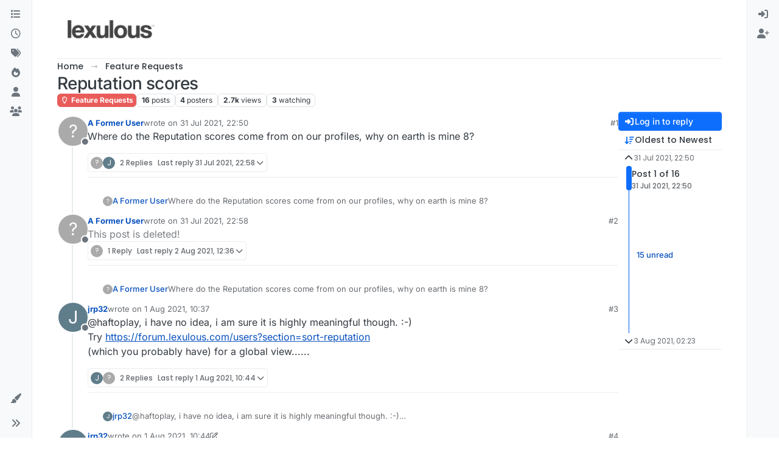

--- FILE ---
content_type: application/javascript; charset=UTF-8
request_url: https://forum.lexulous.com/assets/forum/topic-threadTools.3f4af7717e94c10a08cc.min.js
body_size: -1141
content:
"use strict";(self.webpackChunknodebb=self.webpackChunknodebb||[]).push([[22765,37418,75264,85940],{2269:((L,W)=>{var s,C;s=[],C=(function(){const E={},p=/-resized(\.[\w]+)?$/;return E.wrapImagesInLinks=function(m){m.find('[component="post/content"] img:not(.emoji)').each(function(){E.wrapImageInLink($(this))})},E.wrapImageInLink=function(m){let I=m.attr("src")||"";if(I!=="about:blank"&&!m.parent().is("a")){utils.isRelativeUrl(I)&&p.test(I)&&(I=I.replace(p,"$1"));const S=m.attr("alt")||"",g=I.split(".").slice(1).pop(),y=S.split("/").pop(),T=y.split(".").slice(1).pop();m.wrap('<a href="'+I+'" '+(!g&&T?' download="'+utils.escapeHTML(y)+'" ':"")+' target="_blank" rel="noopener">')}},E}).apply(W,s),C!==void 0&&(L.exports=C)}),22410:((L,W,s)=>{var C,E;C=[s(91749),s(29930),s(49897)],E=(function(p,m,I){const S={};let g,y=0,T=!1,P,w=0;S.init=function(r,x){const A=$("body");typeof r=="function"?(g=r,P=A):(g=x,P=r||A),y=$(window).scrollTop(),$(window).off("scroll",l).on("scroll",l),A.height()<=$(window).height()&&(!ajaxify.data.hasOwnProperty("pageCount")||ajaxify.data.pageCount>1)&&g(1)};function l(){w&&clearTimeout(w),w=setTimeout(function(){w=0,f()},60)}function f(){const r=utils.findBootstrapEnvironment(),x=(r==="xs"||r==="sm")&&$("html").hasClass("composing");if(T||x||app.flags._glance)return;const A=$(window).scrollTop(),o=$(window).height(),n=P.height()-o,a=P.offset()?P.offset().top:0,i=100*(A-a)/(n<=0?o:n),c=15,M=85,h=A>y?1:-1;(i<c&&A<y||i>M&&A>y||i<0&&h>0&&n<0)&&g(h),y=A}return S.loadMore=function(r,x,A){if(T)return;T=!0;const o={method:r,data:x};p.fire("action:infinitescroll.loadmore",o),(o.method.startsWith("/")?I.get:socket.emit)(o.method,o.data,function(a,i){if(a)return T=!1,m.error(a);A(i,function(){T=!1})})},S.loadMoreXhr=function(r,x){if(T)return;T=!0;const A=config.relative_path+"/api"+location.pathname.replace(new RegExp("^"+config.relative_path),""),o={url:A,data:r};p.fire("action:infinitescroll.loadmore.xhr",o),$.get(A,r,function(n){x(n,function(){T=!1})}).fail(function(n){T=!1,m.error(String(n.responseJSON||"[[error:no-connection]]"))})},S.removeExtra=function(r,x,A){let o=$();if(r.length<=A)return o;const n=r.length-A;if(x>0){const a=$(document).height(),i=$(window).scrollTop();o=r.slice(0,n).remove(),$(window).scrollTop(i+($(document).height()-a))}else o=r.slice(r.length-n).remove();return o},S}).apply(W,C),E!==void 0&&(L.exports=E)}),47536:((L,W,s)=>{var C,E;C=[s(25967),s(22410),s(8454),s(2269),s(96352),s(52473),s(17459),s(91749),s(30076)],E=(function(p,m,I,S,g,y,T,P,w){const l={};l.signaturesShown={};const f=$(window);l.onNewPost=function(t){!t||!t.posts||!t.posts.length||String(t.posts[0].tid)!==String(ajaxify.data.tid)||(t.loggedIn=!!app.user.uid,t.privileges=ajaxify.data.privileges,t.posts[0].timestamp=t.posts[0].topic.scheduled?t.posts[0].timestamp:Date.now()-1e3,t.posts[0].timestampISO=utils.toISOString(t.posts[0].timestamp),l.modifyPostsByPrivileges(t.posts),x(t.posts),r(t.posts[0]),A(t.posts),ajaxify.data.postcount+=1,I.updatePostCount(ajaxify.data.postcount),config.usePagination?o(t):a(t),s.e(18631).then(function(){var e=[s(18631)];(function(d){d.onNewPost(t)}).apply(null,e)}).catch(s.oe))};function r(t){$(".pagination-block .pagebottom .timeago").timeago("update",t.timestampISO)}l.modifyPostsByPrivileges=function(t){t.forEach(function(e){e.selfPost=!!app.user.uid&&parseInt(e.uid,10)===parseInt(app.user.uid,10),e.topicOwnerPost=parseInt(e.uid,10)===parseInt(ajaxify.data.uid,10),e.display_edit_tools=ajaxify.data.privileges["posts:edit"]&&e.selfPost||ajaxify.data.privileges.isAdminOrMod,e.display_delete_tools=ajaxify.data.privileges["posts:delete"]&&e.selfPost||ajaxify.data.privileges.isAdminOrMod,e.display_moderator_tools=e.display_edit_tools||e.display_delete_tools,e.display_move_tools=ajaxify.data.privileges.isAdminOrMod,e.display_post_menu=ajaxify.data.privileges.isAdminOrMod||e.selfPost&&!ajaxify.data.locked&&!e.deleted||e.selfPost&&e.deleted&&parseInt(e.deleterUid,10)===parseInt(app.user.uid,10)||(app.user.uid||ajaxify.data.postSharing.length)&&!e.deleted})};function x(t){for(let e=0;e<t.length;e+=1){const d=y.get("user/postcount",t[e].uid);d.html(w.formattedNumber(parseInt(d.attr("data-postcount"),10)+1))}}function A(t){config.topicPostSort==="newest_to_oldest"&&(t[0].index=1,y.get("post").not("[data-index=0]").each(function(){const e=parseInt($(this).attr("data-index"),10)+1;$(this).attr("data-index",e)}))}function o(t){function e(){i(t.posts[0])}const d=t.posts;ajaxify.data.pagination.pageCount=Math.max(1,Math.ceil(d[0].topic.postcount/config.postsPerPage));const u=config.topicPostSort==="oldest_to_newest"||config.topicPostSort==="most_votes"?1:-1;if(ajaxify.data.pagination.currentPage===ajaxify.data.pagination.pageCount&&u===1||ajaxify.data.pagination.currentPage===1&&u===-1){const R=$('[component="post"]:not([data-index=0]), [component="topic/event"]');c(t,R,u,!1,e)}else ajaxify.data.scrollToMyPost&&parseInt(d[0].uid,10)===parseInt(app.user.uid,10)?setTimeout(function(){p.loadPage(ajaxify.data.pagination.pageCount,e)},250):n()}function n(){$.get(config.relative_path+"/api/topic/pagination/"+ajaxify.data.tid,{page:ajaxify.data.pagination.currentPage},function(t){app.parseAndTranslate("partials/paginator",t,function(e){$('[component="pagination"]').after(e).remove()})})}function a(t){const e=config.topicPostSort==="oldest_to_newest"||config.topicPostSort==="most_votes"?1:-1,d=$('[component="post"][data-index="'+(t.posts[0].index-1)+'"]').length;if(!d&&(!t.posts[0].selfPost||!ajaxify.data.scrollToMyPost))return;if(!d&&t.posts[0].selfPost)return ajaxify.go("post/"+t.posts[0].pid);const u=$('[component="topic"]>[component="post"]:not([data-index=0]), [component="topic"]>[component="topic/event"]');c(t,u,e,!1,function(v){v&&v.addClass("new"),i(t.posts[0])})}function i(t){t.selfPost&&ajaxify.data.scrollToMyPost&&g.scrollBottom(t.index)}function c(t,e,d,u,v){if(v=v||function(){},!t||t.posts&&!t.posts.length)return v();function R(){const D=$('[component="post"].new');if(D.length===t.posts.length){let B=!0;if(D.each(function(j,U){parseInt($(U).attr("data-pid"),10)!==parseInt(t.posts[j].pid,10)&&(B=!1)}),B){D.each(function(){$(this).removeClass("new")}),t.posts.length=0;return}}D.length&&t.posts.length>1&&t.posts.forEach(function(B){const j=y.get("post","pid",B.pid);j.hasClass("new")&&j.remove()}),t.posts=t.posts.filter(function(B){return B.allowDupe||$('[component="post"][data-pid="'+B.pid+'"]').length===0})}if(R(),!t.posts.length)return v();let k,b;d>0&&e.length?k=e.last():d<0&&e.length&&(b=e.first()),P.fire("action:posts.loading",{posts:t.posts,after:k,before:b}),app.parseAndTranslate("topic","posts",Object.assign({},ajaxify.data,t),async function(D){D=D.filter(function(){const j=$(this),U=j.attr("data-pid"),F=j.attr("data-allow-dupe");return!j.is('[component="post"]')||F||U&&$('[component="post"][data-pid="'+U+'"]').length===0});const B=m.removeExtra($('[component="post"]'),d,Math.max(20,config.postsPerPage*2));if(k)D.insertAfter(k);else if(b){const j=$(document).height(),U=f.scrollTop();D.insertBefore(b),(u||U>0)&&f.scrollTop(U+($(document).height()-j))}else y.get("topic").append(D);await l.onNewPostsAddedToDom(D),N(B),P.fire("action:posts.loaded",{posts:t.posts}),v(D)})}l.loadMorePosts=function(t){if(!y.get("topic").length||g.scrollActive)return;const e=y.get("topic").find(y.get("post").not("[data-index=0]").not(".new")),d=t>0?e.last():e.first(),u=parseInt(d.attr("data-index"),10)||0,v=ajaxify.data.tid;if(!utils.isNumber(u)||t<0&&y.get("post","index",0).length)return;const R=$(".loading-indicator");R.is(":animated")||R.fadeIn(),m.loadMore("topics.loadMore",{tid:v,after:u+(t>0?1:0),count:config.postsPerPage,direction:t,topicPostSort:utils.params().sort||config.topicPostSort},function(k,b){if(R.fadeOut(),k&&k.posts&&k.posts.length){const D=$('[component="post"]:not([data-index=0]):not(.new), [component="topic/event"]');c(k,D,t,!0,b)}else g.update(),b()})},l.onTopicPageLoad=async function(t){O(t),S.wrapImagesInLinks(t),h(t),l.showBottomPostBar(),t.find('[component="post/content"] img:not(.not-responsive)').addClass("img-fluid"),l.addBlockquoteEllipses(t),K(t),await M()},l.addTopicEvents=async function(t){if(config.topicPostSort==="most_votes")return;const e=await Promise.all(t.map(d=>app.parseAndTranslate("partials/topic/event",{...d,privileges:ajaxify.data.privileges})));if(config.topicPostSort==="oldest_to_newest")$('[component="topic"]').append(e);else if(config.topicPostSort==="newest_to_oldest"){const d=$('[component="topic"] [component="post"][data-index="0"]');d.length?d.after(e.reverse()):$('[component="topic"]').prepend(e.reverse())}$('[component="topic/event"] .timeago').timeago()};async function M(){const t=ajaxify.data.necroThreshold*24*60*60*1e3;if(!t||config.topicPostSort!=="newest_to_oldest"&&config.topicPostSort!=="oldest_to_newest")return;const e=f.scrollTop(),d=$('[component="post"]').toArray();await Promise.all(d.map(async function(u){u=$(u);const v=u.prev('[component="post"]');if(u.is(":has(.necro-post)")||!v.length||config.topicPostSort==="newest_to_oldest"&&parseInt(v.attr("data-index"),10)===0)return;const R=u.attr("data-timestamp")-v.attr("data-timestamp");if(Math.abs(R)>=t){const k=["suffixAgo","prefixAgo","suffixFromNow","prefixFromNow"],b={};k.forEach(j=>{b[j]=$.timeago.settings.strings[j],$.timeago.settings.strings[j]=""});const D=(R>0?"[[topic:timeago-later,":"[[topic:timeago-earlier,")+$.timeago.inWords(R)+"]]";k.forEach(j=>{$.timeago.settings.strings[j]=b[j]});const B=await app.parseAndTranslate("partials/topic/necro-post",{text:D});B.attr("data-necro-post-index",v.attr("data-index")),B.insertBefore(u)}})),e>0&&f.scrollTop()<e&&f.scrollTop(e)}function h(t){ajaxify.data["signatures:hideDuplicates"]&&t.each((e,d)=>{const u=$(d).find('[component="post/signature"]'),v=u.attr("data-uid");l.signaturesShown[v]?u.addClass("hidden"):l.signaturesShown[v]=!0})}function N(t){t.each((e,d)=>{$(`[data-necro-post-index="${$(d).attr("data-index")}"]`).remove()})}function O(t){if(app.user.uid||!ajaxify.data.privateUploads)return;const e=document.createElement("a");e.className="login-required",e.href=config.relative_path+"/login",T.translate("[[topic:login-to-view]]",function(d){e.appendChild(document.createTextNode(d)),t.each(function(u,v){$(v).find('[component="post/content"] img').each(function(R,k){k=$(k),k.attr("src").startsWith(config.relative_path+config.upload_url)&&k.replaceWith(e.cloneNode(!0))})})})}l.onNewPostsAddedToDom=async function(t){await l.onTopicPageLoad(t),t.find(".timeago").timeago()},l.showBottomPostBar=function(){const t=y.get("post","index",0),e=$(".post-bar-placeholder"),d=$('[component="post"]');t.length&&d.length>1&&$(".post-bar").length<2&&e.length?($(".post-bar").clone().insertAfter(e),e.remove()):t.length&&d.length<2&&t.find(".post-bar").remove()};function K(t){t.each(function(){$(this).hasClass("deleted")&&I.toggle($(this).attr("data-pid"),!0)})}return l.addBlockquoteEllipses=function(t){t.find('[component="post/content"] blockquote').filter((u,v)=>!$(v).parent().is("blockquote")).find(">blockquote").each(function(){const u=$(this);u.find(":hidden:not(br)").length&&!u.find(".toggle").length&&u.append('<i class="d-inline-block fa fa-angle-down pointer toggle py-1 px-3 border text-bg-light"></i>')})},l}).apply(W,C),E!==void 0&&(L.exports=E)}),60644:((L,W,s)=>{var C,E;C=[s(52473),s(68636),s(96352),s(25967)],E=(function(p,m,I,S){const g={};let y;g.init=function(w){y=w,T(),$(window).off("action:popstate",P).on("action:popstate",P)},g.onBackClicked=P;function T(){$('[component="category"]').on("click",'[component="topic/header"]',function(){const w=$(this).parents("[data-index]").attr("data-index"),l=$(window).scrollTop();$('[component="category/topic"]').each(function(f,r){if($(r).offset().top-l>0)return m.setItem("category:bookmark",$(r).attr("data-index")),m.setItem("category:bookmark:clicked",w),m.setItem("category:bookmark:offset",$(r).offset().top-l),!1})})}function P(w){const l=w&&ajaxify.data.template.unread;if(ajaxify.data.template.category||ajaxify.data.template.recent||ajaxify.data.template.popular||l){let f=m.getItem("category:bookmark"),r=m.getItem("category:bookmark:clicked");if(m.removeItem("category:bookmark"),m.removeItem("category:bookmark:clicked"),!utils.isNumber(f))return;if(f=Math.max(0,parseInt(f,10)||0),r=Math.max(0,parseInt(r,10)||0),config.usePagination){const x=Math.ceil((parseInt(f,10)+1)/config.topicsPerPage);parseInt(x,10)!==ajaxify.data.pagination.currentPage?S.loadPage(x,function(){g.scrollToTopic(f,r)}):g.scrollToTopic(f,r)}else{if(f===0){g.scrollToTopic(f,r);return}$('[component="category"]').empty(),y(Math.max(0,f-1)+1,function(){g.scrollToTopic(f,r)})}}}return g.highlightTopic=function(w){const l=p.get("category/topic","index",w);l.length&&!l.hasClass("highlight")&&(l.addClass("highlight"),setTimeout(function(){l.removeClass("highlight")},5e3))},g.scrollToTopic=function(w,l){if(!utils.isNumber(w))return;const f=p.get("category/topic","index",w);if(f.length){const r=m.getItem("category:bookmark:offset");m.removeItem("category:bookmark:offset"),$(window).scrollTop(f.offset().top-r),g.highlightTopic(l),I.update()}},g}).apply(W,C),E!==void 0&&(L.exports=E)}),60984:((L,W,s)=>{var C,E;C=[s(52473),s(17459),s(60644),s(47536),s(49897),s(91749),s(33530),s(29930),s(89336),s(30076)],E=(function(p,m,I,S,g,y,T,P,w,l){const f={};f.init=function(o,n){r(n),$(".topic-main-buttons [title]").tooltip({container:"#content",animation:!1}),f.observeTopicLabels($('[component="topic/labels"]')),n.on("click",'[component="topic/delete"]',function(){return x("del","/state","delete"),!1}),n.on("click",'[component="topic/restore"]',function(){return x("put","/state","restore"),!1}),n.on("click",'[component="topic/purge"]',function(){return x("del","","purge"),!1}),n.on("click",'[component="topic/lock"]',function(){return x("put","/lock","lock"),!1}),n.on("click",'[component="topic/unlock"]',function(){return x("del","/lock","unlock"),!1}),n.on("click",'[component="topic/pin"]',function(){return x("put","/pin","pin"),!1}),n.on("click",'[component="topic/unpin"]',function(){return x("del","/pin","unpin"),!1}),n.on("click",'[component="topic/mark-unread"]',function(){x("del","/read",void 0,()=>{app.previousUrl&&!app.previousUrl.match("^/topic")?ajaxify.go(app.previousUrl,function(){I.onBackClicked(!0)}):ajaxify.data.category&&ajaxify.go("category/"+ajaxify.data.category.slug,I.onBackClicked),P.success("[[topic:mark-unread.success]]")})}),n.on("click",'[component="topic/mark-unread-for-all"]',function(){const i=$(this);x("put","/bump",void 0,()=>{P.success("[[topic:markAsUnreadForAll.success]]"),i.parents(".thread-tools.open").find(".dropdown-toggle").trigger("click")})}),n.on("click",'[component="topic/event/delete"]',function(){const i=$(this).attr("data-topic-event-id"),c=$(this).parents("[data-topic-event-id]");T.confirm("[[topic:delete-event-confirm]]",M=>{M&&g.del(`/topics/${o}/events/${i}`,{}).then(function(){const h=c.parents('[component="topic/event/items"]');if(c.remove(),h.length){const N=h.children().length,O=h.parents('[component="topic/event"]');N?O.find("[data-bs-toggle]").translateText(`[[topic:announcers-x, ${N}]]`):O.remove()}}).catch(P.error)})}),n.on("click",'[component="topic/move"]',function(){return s.e(28310).then(function(){var i=[s(28310)];(function(c){c.init([o],ajaxify.data.cid)}).apply(null,i)}).catch(s.oe),!1}),n.on("click",'[component="topic/delete/posts"]',function(){s.e(36422).then(function(){var i=[s(36422)];(function(c){c.init()}).apply(null,i)}).catch(s.oe)}),n.on("click",'[component="topic/fork"]',function(){s.e(49771).then(function(){var i=[s(49771)];(function(c){c.init()}).apply(null,i)}).catch(s.oe)}),n.on("click",'[component="topic/merge"]',function(){s.e(2403).then(function(){var i=[s(2403)];(function(c){c.init(function(){c.addTopic(ajaxify.data.tid)})}).apply(null,i)}).catch(s.oe)}),n.on("click",'[component="topic/tag"]',function(){Promise.all([s.e(20056),s.e(63)]).then(function(){var i=[s(63)];(function(c){c.init([ajaxify.data],ajaxify.data.tagWhitelist)}).apply(null,i)}).catch(s.oe)}),n.on("click",'[component="topic/move-posts"]',function(){s.e(90677).then(function(){var i=[s(90677)];(function(c){c.init()}).apply(null,i)}).catch(s.oe)}),n.on("click",'[component="topic/following"]',function(){a("follow")}),n.on("click",'[component="topic/not-following"]',function(){a("follow",0)}),n.on("click",'[component="topic/ignoring"]',function(){a("ignore")});function a(i,c=1){return g[c?"put":"del"](`/topics/${o}/${i}`,{},()=>{let h="";i==="follow"?h=c?"[[topic:following-topic.message]]":"[[topic:not-following-topic.message]]":i==="ignore"&&(h=c?"[[topic:ignoring-topic.message]]":"[[topic:not-following-topic.message]]"),c||(i="unfollow"),A(i),P.alert({alert_id:"follow_thread",message:h,type:"success",timeout:5e3}),y.fire("action:topics.changeWatching",{tid:o,type:i})},()=>{P.alert({type:"danger",alert_id:"topic_follow",title:"[[global:please-log-in]]",message:"[[topic:login-to-subscribe]]",timeout:5e3})}),!1}},f.observeTopicLabels=function(o){const n=new MutationObserver(function(a){const i=a[0];if(i&&i.attributeName==="class"){const c=o.children().filter((M,h)=>!$(h).hasClass("hidden"));o.toggleClass("hidden",!c.length)}});o.children().each((a,i)=>{n.observe(i,{attributes:!0})})};function r(o){o&&o.on("show.bs.dropdown",".thread-tools",async function(){const n=$(this),a=n.find(".dropdown-menu"),{top:i}=this.getBoundingClientRect();if(n.toggleClass("dropup",i>window.innerHeight/2),a.attr("data-loaded"))return;a.html(l.generatePlaceholderWave([8,8,8]));const c=await socket.emit("topics.loadTopicTools",{tid:ajaxify.data.tid,cid:ajaxify.data.cid}).catch(P.error),M=await app.parseAndTranslate("partials/topic/topic-menu-list",c);$(a).attr("data-loaded","true").html(M),y.fire("action:topic.tools.load",{element:$(a)})})}function x(o,n,a,i){i||(i=function(){});const c=ajaxify.data.tid,M={},h=function(N){N&&g[o](`/topics/${c}${n}`,M).then(i).catch(P.error)};switch(a){case"delete":case"restore":case"purge":T.confirm(`[[topic:thread-tools.${a}-confirm]]`,h);break;case"pin":f.requestPinExpiry(M,h.bind(null,!0));break;default:h(!0);break}}f.requestPinExpiry=function(o,n){app.parseAndTranslate("modals/set-pin-expiry",{},function(a){const i=T.dialog({title:"[[topic:thread-tools.pin]]",message:a,onEscape:!0,buttons:{cancel:{label:"[[modules:bootbox.cancel]]",className:"btn-link"},save:{label:"[[global:save]]",className:"btn-primary",callback:function(){const c=i.get(0).querySelector("#expiry-date"),M=i.get(0).querySelector("#expiry-time");let h=c.value,N=M.value;if(h===""&&N==="")return n();h=h||new Date().toDateString(),N=N||new Date().toTimeString();const O=new Date(`${h} ${N}`);O.getTime()>Date.now()?(o.expiry=O.getTime(),n()):P.error("[[error:invalid-date]]")}}}})})},f.setLockedState=function(o){const n=p.get("topic");if(String(o.tid)!==n.attr("data-tid"))return;const a=o.isLocked&&!ajaxify.data.privileges.isAdminOrMod;p.get("topic/lock").toggleClass("hidden",o.isLocked).parent().attr("hidden",o.isLocked?"":null),p.get("topic/unlock").toggleClass("hidden",!o.isLocked).parent().attr("hidden",o.isLocked?null:"");const i=!!((o.isLocked||ajaxify.data.deleted)&&!ajaxify.data.privileges.isAdminOrMod);p.get("topic/reply/container").toggleClass("hidden",i),p.get("topic/reply/locked").toggleClass("hidden",ajaxify.data.privileges.isAdminOrMod||!o.isLocked||ajaxify.data.deleted),n.find('[component="post"]:not(.deleted) [component="post/reply"], [component="post"]:not(.deleted) [component="post/quote"]').toggleClass("hidden",i),n.find('[component="post/edit"], [component="post/delete"]').toggleClass("hidden",a),n.find('[component="post"][data-uid="'+app.user.uid+'"].deleted [component="post/tools"]').toggleClass("hidden",a),$('[component="topic/labels"] [component="topic/locked"]').toggleClass("hidden",!o.isLocked),$('[component="post/tools"] .dropdown-menu').html(""),ajaxify.data.locked=o.isLocked,S.addTopicEvents(o.events)},f.setDeleteState=function(o){const n=p.get("topic");if(String(o.tid)!==n.attr("data-tid"))return;p.get("topic/delete").toggleClass("hidden",o.isDelete).parent().attr("hidden",o.isDelete?"":null),p.get("topic/restore").toggleClass("hidden",!o.isDelete).parent().attr("hidden",o.isDelete?null:""),p.get("topic/purge").toggleClass("hidden",!o.isDelete).parent().attr("hidden",o.isDelete?null:""),p.get("topic/deleted/message").toggleClass("hidden",!o.isDelete),o.isDelete&&app.parseAndTranslate("partials/topic/deleted-message",{deleter:o.user,deleted:!0,deletedTimestampISO:utils.toISOString(Date.now())},function(i){p.get("topic/deleted/message").replaceWith(i),i.find(".timeago").timeago()});const a=o.isDelete&&!ajaxify.data.privileges.isAdminOrMod;p.get("topic/reply/container").toggleClass("hidden",a),p.get("topic/reply/locked").toggleClass("hidden",ajaxify.data.privileges.isAdminOrMod||!ajaxify.data.locked||o.isDelete),n.find('[component="post"]:not(.deleted) [component="post/reply"], [component="post"]:not(.deleted) [component="post/quote"]').toggleClass("hidden",a),n.toggleClass("deleted",o.isDelete),ajaxify.data.deleted=o.isDelete?1:0,S.addTopicEvents(o.events)},f.setPinnedState=function(o){const n=p.get("topic");if(String(o.tid)!==n.attr("data-tid"))return;p.get("topic/pin").toggleClass("hidden",o.pinned).parent().attr("hidden",o.pinned?"":null),p.get("topic/unpin").toggleClass("hidden",!o.pinned).parent().attr("hidden",o.pinned?null:"");const a=$('[component="topic/labels"] [component="topic/pinned"]');a.toggleClass("hidden",!o.pinned),o.pinned&&a.translateAttr("title",o.pinExpiry&&o.pinExpiryISO?"[[topic:pinned-with-expiry, "+o.pinExpiryISO+"]]":"[[topic:pinned]]"),ajaxify.data.pinned=o.pinned,S.addTopicEvents(o.events)};function A(o){const n={follow:"[[topic:watching]]",unfollow:"[[topic:not-watching]]",ignore:"[[topic:ignoring]]"};m.translate(n[o],function(i){const c=w.Tooltip.getInstance('[component="topic/watch"]');c&&c.setContent({".tooltip-inner":i})});let a=p.get("topic/following/menu");a.toggleClass("hidden",o!=="follow"),p.get("topic/following/check").toggleClass("fa-check",o==="follow"),a=p.get("topic/not-following/menu"),a.toggleClass("hidden",o!=="unfollow"),p.get("topic/not-following/check").toggleClass("fa-check",o==="unfollow"),a=p.get("topic/ignoring/menu"),a.toggleClass("hidden",o!=="ignore"),p.get("topic/ignoring/check").toggleClass("fa-check",o==="ignore")}return f}).apply(W,C),E!==void 0&&(L.exports=E)})}]);
